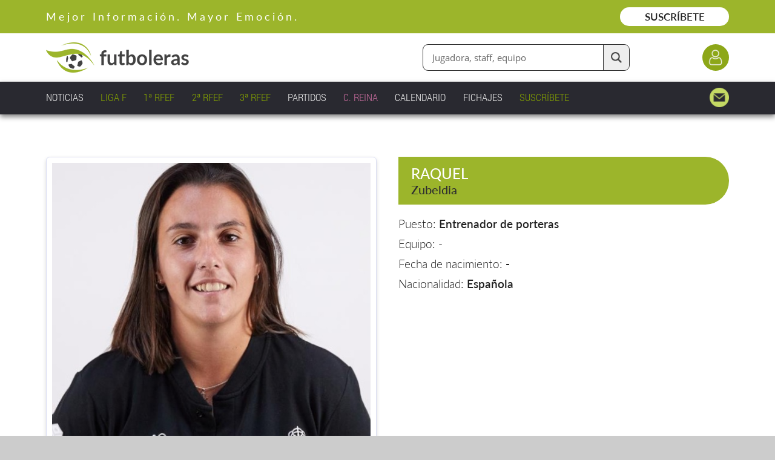

--- FILE ---
content_type: text/html;charset=UTF-8
request_url: https://www.futboleras.es/persona/raquel-zubeldia-ref360.html
body_size: 8926
content:
<!doctype html><html lang='es'><head><title>Raquel Zubeldia Entrenador de porteras - Futboleras</title><meta http-equiv='Content-Type' content='text/html; charset=UTF-8'/><meta name='viewport' content='width=device-width'/><meta name='Description' content='Raquel Zubeldia y ocupa el puesto de Entrenador de porteras. Si quieres conocer más sobre su trayectoria y estadísticas, conoce todos los detalles en Futboleras'/><meta name='Keywords' content='Futboleras'/><meta name='Robots' content='index, follow'/><meta name='Vary' content='User-Agent'/><meta name='format-detection' content='telephone=no'/><meta property='og:title' content='Raquel Zubeldia Entrenador de porteras - Futboleras'><meta property='og:description' content='Raquel Zubeldia y ocupa el puesto de Entrenador de porteras. Si quieres conocer más sobre su trayectoria y estadísticas, conoce todos los detalles en Futboleras'><meta property='og:type' content='website'><meta property='og:image' content='https://www.futboleras.es/images/shareLogo.jpg'><meta property='og:url' content='https://www.futboleras.es/persona/raquel-zubeldia-ref360.html'><meta name='google-site-verification' content='qtsqHSDj0-WYi5su_uQMFti6bUbAPbKhpzoHy861oFI'/><script data-ad-client='ca-pub-8157768124987212' async src='https://pagead2.googlesyndication.com/pagead/js/adsbygoogle.js'></script><script async src='https://ssm.codes/smart-tag/futbolerases.js'></script><link rel='canonical' href='/persona/raquel-zubeldia-ref360.html'/><link rel='SHORTCUT ICON' href='/favicon.ico'/><script type='text/javascript' src='/js/utils.js' async></script><script type='text/javascript' src='/js/imageLoader.js' async></script><style type='text/css'>#headingExternalWrapper { position: fixed; width: 100%; left: 0.0rem; top: 0.0rem; font-size: 0px; text-align: center; z-index: 1002 }#headingWrapper { position: relative; display: inline-block; overflow: hidden; width: 100%; min-width: 980px; max-width: 1600px; padding-bottom: 15px }#pageWrapper { position: relative; display: inline-block; width: 100%; min-width: 980px; max-width: 1600px }.contentExternalWrapper { position: relative; float: left; clear: left; width: 100%; min-width: 980px }.contentWrapper { position: relative; display: inline-block; width: 100%; min-width: 980px; max-width: 1200px; margin: 0px auto; font-size: 16px; text-align: left }.hiddenWrapper { position: relative; float: left; width: 0px; height: 0px }.returnLink { position: relative; float: right; margin-right: 3%; margin-top: 5.0rem; font: normal 1.8rem openSansSemiBold; color: #9CB52B }#pagerWrapper { position: relative; float: left; width: 100%; margin-top: 6.0rem; text-align: center }.pagerPreviousNext { position: relative; display: inline-block; width: 11.0rem; font: normal 1.7rem openSansSemiBold; color: #212121; text-decoration: none }.pagerPreviousNext:hover { position: relative; display: inline-block; width: 11.0rem; font: normal 1.7rem openSansSemiBold; color: #212121; text-decoration: underline }.pagerNumberNormal { position: relative; display: inline-block; width: 2.5rem; margin-left: 0.4rem; margin-right: 0.4rem; font: normal 1.7rem openSansRegular; color: #212121; text-decoration: none; text-align: center }.pagerNumberNormal:hover { position: relative; display: inline-block; width: 2.5rem; margin-left: 0.4rem; margin-right: 0.4rem; font: normal 1.7rem openSansRegular; color: #212121; text-decoration: underline; text-align: center }.pagerNumberSelected { position: relative; display: inline-block; width: 2.5rem; margin-left: 0.4rem; margin-right: 0.4rem; font: normal 1.7rem openSansSemiBold; color: #ACC343; text-align: center }.panelWithCloseHeaderText { position: relative; float: left; width: calc(100% - 6.0rem); padding-top: 1px }.panelWithCloseIcon { position: relative; float: left; width: 3.0rem; height: 3.0rem; margin-left: 3.0rem; background: url(/images/view/closeIcon.png) no-repeat center center; cursor: pointer }#websitePreheaderWrapper { position: relative; float: left; width: 100% }#websitePreheaderText { position: relative; float: left; width: calc(90% - 18.0rem); margin-left: 3%; margin-top: 1.6rem; font: normal 1.8rem latoRegular; color: #FFFFFF; letter-spacing: 4px }#websitePreheaderLink { position: relative; float: right; width: 18.0rem; margin-right: 3%; margin-top: 1.2rem; padding-top: 0.5rem; padding-bottom: 0.5rem; font: normal 1.7rem latoSemiBold; color: #212121; text-decoration: none; text-align: center; background: #FFFFFF; border-radius: 3.0rem; -webkit-transition: all 0.3s 0.0s ease; transition: all 0.3s 0.0s ease }#websitePreheaderLink:hover { background: #EEEEEE }#websiteHeaderWrapper { position: relative; float: left; width: 94%; margin-left: 3% }#websiteHeaderLogo { position: relative; float: left; width: 23.6rem; margin-top: 1.5rem }#websiteHeaderLogo img { position: relative; float: left; width: 100% }#websiteHeaderDataWrapper { position: relative; float: left; width: calc(97% - 23.6rem); margin-left: 3%; margin-top: 1.8rem }#websiteHeaderLoginButton { position: relative; float: right; clear: right; width: 4.4rem; height: 4.4rem; margin-left: 12.0rem; margin-top: 0.0rem; background-color: #8DA718; background-image: url(/images/website/headerLoginIcon.png); background-repeat: no-repeat; background-position: center center; background-size: 2.6rem auto; border-radius: 2.2rem; -webkit-transition: all 0.3s 0.0s ease; transition: all 0.3s 0.0s ease }#websiteHeaderLoginButton:hover { background-color: #768C14 }#websiteHeaderFinderWrapper { position: relative; float: right; margin-top: 0.0rem }#websiteHeaderFinderFormWrapper { position: relative; float: left; width: 100% }#websiteHeaderFinderInput { position: relative; float: left; width: calc(34.0rem - 5.7rem - 1.5rem); height: 4.2rem; padding: 0.0rem 5.7rem 0.0rem 1.5rem; font: normal 1.5rem openSansRegular; color: #666666; border-radius: 9px; border: solid 1px #2F2F2F }#websiteHeaderFinderButton { position: absolute; width: 4.2rem; height: 4.2rem; right: 1px; top: 1px; background: #EEEEEE url(/images/website/finderFormTextIcon.png) no-repeat center center; background-size: 1.8rem auto; border-radius: 0px 9px 9px 0px; border-style: solid; border-width: 0px 0px 0px 1px; border-color: #2F2F2F; cursor: pointer; -webkit-transition: all 0.3s 0.0s ease; transition: all 0.3s 0.0s ease }#websiteHeaderFinderButton:hover { background-color: #DDDDDD }#websiteMenuWrapper { position: relative; float: left; width: 94%; margin-left: 3%; margin-top: 1.0rem }.websiteMenuItemNormal { position: relative; float: left; margin-right: 2.5%; padding: 0.4rem 0% 0.4rem 0%; font: normal 1.7rem robotoCondensedLight; color: #EEEEEE; text-decoration: none }.websiteMenuItemNormal span { position: absolute; width: 0%; height: 1px; left: 50%; bottom: 4px; background: #EEEEEE; -webkit-transition: all 0.2s 0.0s ease; transition: all 0.2s 0.0s ease }.websiteMenuItemNormal:hover { position: relative; float: left; margin-right: 2.5%; padding: 0.4rem 0% 0.4rem 0%; font: normal 1.7rem robotoCondensedLight; color: #EEEEEE; text-decoration: none }.websiteMenuItemNormal:hover span { position: absolute; width: 100%; height: 1px; left: 0%; bottom: 4px; background: #EEEEEE; -webkit-transition: all 0.2s 0.0s ease; transition: all 0.2s 0.0s ease }.websiteMenuItemSelected { position: relative; float: left; margin-right: 2.5%; padding: 0.4rem 0% 0.4rem 0%; font: normal 1.7rem robotoCondensedLight; color: #EEEEEE; text-decoration: none }.websiteMenuItemSelected span { position: absolute; width: 100%; height: 1px; left: 0%; bottom: 4px; background: #EEEEEE }.websiteMenuHighlightedItemNormal { position: relative; float: left; margin-right: 2.5%; padding: 0.4rem 0% 0.4rem 0%; font: normal 1.7rem robotoCondensedLight; color: #84A200; text-decoration: none }.websiteMenuHighlightedItemNormal span { position: absolute; width: 0%; height: 1px; left: 50%; bottom: 4px; background: #84A200; -webkit-transition: all 0.2s 0.0s ease; transition: all 0.2s 0.0s ease }.websiteMenuHighlightedItemNormal:hover { position: relative; float: left; margin-right: 2.5%; padding: 0.4rem 0% 0.4rem 0%; font: normal 1.7rem robotoCondensedLight; color: #84A200; text-decoration: none }.websiteMenuHighlightedItemNormal:hover span { position: absolute; width: 100%; height: 1px; left: 0%; bottom: 4px; background: #84A200; -webkit-transition: all 0.2s 0.0s ease; transition: all 0.2s 0.0s ease }.websiteMenuHighlightedItemSelected { position: relative; float: left; margin-right: 2.5%; padding: 0.4rem 0% 0.4rem 0%; font: normal 1.7rem robotoCondensedLight; color: #84A200; text-decoration: none }.websiteMenuHighlightedItemSelected span { position: absolute; width: 100%; height: 1px; left: 0%; bottom: 4px; background: #84A200 }.websiteMenuHighlighted2ItemNormal { position: relative; float: left; margin-right: 2.5%; padding: 0.4rem 0% 0.4rem 0%; font: normal 1.7rem robotoCondensedLight; color: #C86C9E; text-decoration: none }.websiteMenuHighlighted2ItemNormal span { position: absolute; width: 0%; height: 1px; left: 50%; bottom: 4px; background: #C86C9E; -webkit-transition: all 0.2s 0.0s ease; transition: all 0.2s 0.0s ease }.websiteMenuHighlighted2ItemNormal:hover { position: relative; float: left; margin-right: 2.5%; padding: 0.4rem 0% 0.4rem 0%; font: normal 1.7rem robotoCondensedLight; color: #C86C9E; text-decoration: none }.websiteMenuHighlighted2ItemNormal:hover span { position: absolute; width: 100%; height: 1px; left: 0%; bottom: 4px; background: #C86C9E; -webkit-transition: all 0.2s 0.0s ease; transition: all 0.2s 0.0s ease }.websiteMenuHighlighted2ItemSelected { position: relative; float: left; margin-right: 2.5%; padding: 0.4rem 0% 0.4rem 0%; font: normal 1.7rem robotoCondensedLight; color: #C86C9E; text-decoration: none }.websiteMenuHighlighted2ItemSelected span { position: absolute; width: 100%; height: 1px; left: 0%; bottom: 4px; background: #C86C9E }.websiteMenuContactItemNormal { position: relative; float: right; width: 3.2rem; height: 3.2rem; background: url(/images/website/mainMenuContactIcon.png) no-repeat right center; background-size: auto 100% }.websiteMenuContactItemSelected { position: relative; float: right; width: 3.2rem; height: 3.2rem; background: url(/images/website/mainMenuContactIcon.png) no-repeat right center; background-size: auto 100% }#staffMemberPhoto { position: relative; float: left; width: calc(45.5% - 20px); margin-left: 3%; margin-top: 7.0rem; padding: 9px; border: solid 1px #DADDF2; border-radius: 6px; box-shadow: 0px 3px 6px rgba(0, 0, 0, 0.15) }#staffMemberData { position: relative; float: left; width: 45.5%; margin-left: 3%; margin-top: 7.0rem }#staffMemberHeadingWrapper { position: relative; float: left; width: 100%; height: 7.9rem; background: #9CB52B; border-radius: 0.0rem 4.0rem 4.0rem 0.0rem }#staffMemberNameWrapper { position: relative; float: left; width: calc(100% - 4.2rem); margin-left: 2.1rem; margin-top: 1.0rem; margin-bottom: 0.0rem }#staffMemberName1 { position: relative; float: left; overflow: hidden; width: 100%; margin-top: 0.3rem; margin-bottom: 0.0rem; font: normal 2.4rem latoMedium; color: #FFFFFF; text-overflow: ellipsis; white-space: nowrap }#staffMemberName2 { position: relative; float: left; overflow: hidden; width: 100%; margin-top: 0.0rem; margin-bottom: 0.0rem; font: normal 2.0rem latoMedium; color: #2F2F2F; text-overflow: ellipsis; white-space: nowrap }#staffMemberValuesWrapper { position: relative; float: left; width: 100%; margin-top: 1.0rem }.staffMemberValue { position: relative; float: left; width: 100%; margin-top: 1.0rem; font: normal 1.9rem latoLight; color: #212121 }.staffMemberValue b { font-weight: normal; font-family: latoSemiBold }.staffMemberValue a { font-weight: normal; font-family: latoSemiBold; color: #212121; text-decoration: none }.staffMemberValue a:hover { text-decoration: underline }#staffMemberSocialWrapper { position: relative; float: left; width: 100%; margin-top: 4.5rem }.staffMemberSocialIcon { position: relative; float: left; width: 2.8rem; margin-right: 1.0rem; text-decoration: none }.staffMemberSocialIcon img { position: relative; float: left; width: 100%; -webkit-transform: translate(0px, 0px); transform: translate(0px, 0px); -webkit-transition: all 0.3s 0.0s ease; transition: all 0.3s 0.0s ease }.staffMemberSocialIcon img:hover { position: relative; float: left; width: 100%; -webkit-transform: translate(0px, -3px); transform: translate(0px, -3px); -webkit-transition: all 0.2s 0.0s ease; transition: all 0.2s 0.0s ease }#staffMemberInfoItemsWrapper { position: relative; float: left; width: 100%; margin-top: 5.0rem }.staffMemberInfoItemWrapper { position: relative; float: left; width: 45.5%; margin-left: 3% }.staffMemberInfoTitle { position: relative; float: left; width: calc(100% - 4.2rem); margin-top: 0.0vw; margin-bottom: 0.0vw; padding: 2.5rem 2.1rem 2.5rem 2.1rem; font: normal 2.4rem latoMedium; color: #212121; text-align: left; background: #E6F2B2; border-radius: 0.0rem 4.0rem 4.0rem 0.0rem }.staffMemberInfoText { position: relative; float: left; width: calc(100% - 2.0rem); margin-top: 1.5rem; padding: 0.0rem 1.0rem 0.0rem 1.0rem; font: normal 1.9rem latoLight; color: #212121 }.staffMemberInfoText ul { position: relative; display: inline-block; width: 100%; margin-left: 0%; margin-top: 1.0rem; margin-bottom: 0.0rem; padding-left: 0.0rem; list-style: none }.staffMemberInfoText ul>li { position: relative; float: left; width: calc(95% - 2.5rem); margin-left: 5%; margin-bottom: 1.0rem; padding-left: 2.5rem }.staffMemberInfoText ul>li:before { content: "·"; position: relative; float: left; width: 1.0rem; height: 1.0rem; margin-left: -2.5rem; margin-top: 0.8rem; color: transparent; background: #879E1E; border-radius: 0.5rem }#prefooterTitle { position: relative; float: left; width: 94%; margin-left: 3%; margin-top: 11.5rem; font: normal 4.4rem latoBold; color: #212121; line-height: 120%; text-align: center }#prefooterItemsWrapper { position: relative; float: left; display: grid; width: 80%; margin-left: 10%; margin-top: 9.5rem; grid-template-columns: calc(25% - 4.5%) calc(25% - 4.5%) calc(25% - 4.5%) calc(25% - 4.5%); grid-column-gap: 6.0%; grid-row-gap: 0.0rem }.prefooterItemWrapper { position: relative; float: left; width: 100% }.prefooterItemIcon { position: relative; float: left; width: 9.0rem; margin-left: calc(50% - 4.5rem) }.prefooterItemLabel { position: relative; float: left; width: 90%; margin-left: 5%; margin-top: 3.0rem; font: normal 2.0rem latoSemiBold; color: #212121; line-height: 135%; text-decoration: none; text-align: center }#prefooterMoreInfoLink { position: relative; float: left; width: 34.0rem; margin-left: calc(50% - 17.0rem); margin-top: 9.5rem; padding-top: 1.8rem; padding-bottom: 1.8rem; font: normal 2.0rem openSansSemiBold; color: #8DA718; text-decoration: none; text-align: center; background: #FFFFFF; border-radius: 3.0rem; box-shadow: 0px 3px 6px rgba(0, 0, 0, 0.15); -webkit-transition: all 0.3s 0.0s ease; transition: all 0.3s 0.0s ease }#prefooterMoreInfoLink:hover { background: #FAFFE5 }#subfooterSocialWrapper { position: relative; float: left; width: 100%; margin-top: 3.0rem; font-size: 0px; text-align: center }.subfooterSocialLink { position: relative; display: inline-block; width: 6.0rem; height: 6.0rem; margin-left: 1.0rem; margin-right: 1.0rem; background-repeat: no-repeat; background-position: center center; -webkit-transform: translate(0px, 0px); transform: translate(0px, 0px); -webkit-transition: all 0.2s 0.0s ease; transition: all 0.2s 0.0s ease }.subfooterSocialLink img { position: relative; float: left; width: 100% }.subfooterSocialLink:hover { position: relative; display: inline-block; width: 6.0rem; height: 6.0rem; margin-left: 1.0rem; margin-right: 1.0rem; background-repeat: no-repeat; background-position: center center; -webkit-transform: translate(0px, -5px); transform: translate(0px, -5px); -webkit-transition: all 0.2s 0.0s ease; transition: all 0.2s 0.0s ease }.subfooterSocialLink:hover img { position: relative; float: left; width: 100% }.subfooterGroupWrapper { position: relative; float: left; margin-top: 6.5rem }.subfooterGroupTitle { position: relative; float: left; width: 100%; margin-bottom: 0.8rem; font: normal 2.4rem latoSemiBold; color: #8DA718 }.subfooterGroupText { position: relative; float: left; width: 100%; font: normal 1.8rem latoLight; color: #FFFFFF; line-height: 150% }.subfooterGroupText a { font: normal 1.8rem latoLight; color: #FFFFFF; text-decoration: none }.subfooterGroupText a:hover { text-decoration: underline }.subfooterGroupLink { position: relative; float: left; clear: left; margin-bottom: 0.3rem; font: normal 1.8rem latoLight; color: #FFFFFF; line-height: 150%; text-decoration: none }.subfooterGroupLink:hover { text-decoration: underline }#floatingIconsExternalWrapper { position: fixed; width: 100%; min-width: 980px; left: 0.0rem; z-index: 1002; -webkit-transition: all 0.3s 0.0s ease; transition: all 0.3s 0.0s ease }#floatingIconsWrapper { position: relative; display: inline-block; width: 100%; min-width: 980px; max-width: 1600px; margin: 0px auto; font-size: 16px; text-align: left }#floatingGoUpButton { position: relative; float: right; width: calc(5.0rem - 6px); height: calc(5.0rem - 6px); margin-right: 3%; background: #9CB52B url(/images/website/goUpIcon2.png) no-repeat center 48%; background-size: 2.2rem auto; border: solid 3px #FFFFFF; border-radius: 2.5rem; cursor: pointer; -webkit-transition: background 0.3s 0.0s ease; transition: background 0.3s 0.0s ease }#floatingGoUpButton:hover { background-color: #869C25 }#floatingClubButton { position: relative; float: right; width: calc(24.0rem - 8px); height: calc(4.8rem - 8px); margin-right: 1.5rem; padding-top: 1.2rem; font: italic 2.0rem latoSemiBold; color: #FFFFFF; text-align: center; background: #9CB52B; border: solid 4px #FFFFFF; border-radius: 3.0rem; cursor: pointer; -webkit-transition: background 0.3s 0.0s ease; transition: background 0.3s 0.0s ease }#floatingClubButton:hover { background-color: #869C25 }@font-face {font-family: 'openSansLight'; font-display: swap; src: url(/fonts/openSans.light.eot)}@font-face {font-family: 'openSansLight'; font-display: swap; src: url(/fonts/openSans.light.ttf)}@font-face {font-family: 'openSansRegular'; font-display: swap; src: url(/fonts/openSans.regular.eot)}@font-face {font-family: 'openSansRegular'; font-display: swap; src: url(/fonts/openSans.regular.ttf)}@font-face {font-family: 'openSansSemiBold'; font-display: swap; src: url(/fonts/openSans.semiBold.eot)}@font-face {font-family: 'openSansSemiBold'; font-display: swap; src: url(/fonts/openSans.semiBold.ttf)}@font-face {font-family: 'robotoLight'; font-display: swap; src: url(/fonts/roboto.light.eot)}@font-face {font-family: 'robotoLight'; font-display: swap; src: url(/fonts/roboto.light.ttf)}@font-face {font-family: 'robotoRegular'; font-display: swap; src: url(/fonts/roboto.regular.eot)}@font-face {font-family: 'robotoRegular'; font-display: swap; src: url(/fonts/roboto.regular.ttf)}@font-face {font-family: 'robotoMedium'; font-display: swap; src: url(/fonts/roboto.medium.eot)}@font-face {font-family: 'robotoMedium'; font-display: swap; src: url(/fonts/roboto.medium.ttf)}@font-face {font-family: 'robotoCondensedLight'; font-display: swap; src: url(/fonts/robotoCondensed.light.eot)}@font-face {font-family: 'robotoCondensedLight'; font-display: swap; src: url(/fonts/robotoCondensed.light.ttf)}@font-face {font-family: 'robotoCondensedRegular'; font-display: swap; src: url(/fonts/robotoCondensed.regular.eot)}@font-face {font-family: 'robotoCondensedRegular'; font-display: swap; src: url(/fonts/robotoCondensed.regular.ttf)}@font-face {font-family: 'robotoCondensedBold'; font-display: swap; src: url(/fonts/robotoCondensed.bold.eot)}@font-face {font-family: 'robotoCondensedBold'; font-display: swap; src: url(/fonts/robotoCondensed.bold.ttf)}@font-face {font-family: 'latoLight'; font-display: swap; src: url(/fonts/lato.light.eot)}@font-face {font-family: 'latoLight'; font-display: swap; src: url(/fonts/lato.light.ttf)}@font-face {font-family: 'latoRegular'; font-display: swap; src: url(/fonts/lato.regular.eot)}@font-face {font-family: 'latoRegular'; font-display: swap; src: url(/fonts/lato.regular.ttf)}@font-face {font-family: 'latoMedium'; font-display: swap; src: url(/fonts/lato.medium.eot)}@font-face {font-family: 'latoMedium'; font-display: swap; src: url(/fonts/lato.medium.ttf)}@font-face {font-family: 'latoSemiBold'; font-display: swap; src: url(/fonts/lato.semiBold.eot)}@font-face {font-family: 'latoSemiBold'; font-display: swap; src: url(/fonts/lato.semiBold.ttf)}@font-face {font-family: 'latoBold'; font-display: swap; src: url(/fonts/lato.bold.eot)}@font-face {font-family: 'latoBold'; font-display: swap; src: url(/fonts/lato.bold.ttf)}*:focus { outline: none }p { margin: 0 }blockquote { margin-top: 0; margin-bottom: 0 }select::-ms-expand { display: none }a img { border: 0px }@keyframes shakeKeyframes { 10%, 90% { transform: translate(-1px, 0px) } 20%, 80% { transform: translate(2px, 0px) } 30%, 50%, 70% { transform: translate(-4px, 0px) } 40%, 60% { transform: translate(4px, 0px) } }.buttonShake { position: relative; float: left; min-height: 4.9rem; font: normal 1.8rem robotoMedium; color: #FFFFFF; background: #768C14; border-radius: 2.8rem; border: solid 0px #FFFFFF; cursor: pointer; box-shadow: 0px 3px 6px #C4C7C8; -webkit-transition: background 0.3s 0.0s ease; transition: background 0.3s 0.0s ease; -webkit-transform: translate(0px, 0px); transform: translate(0px, 0px); -webkit-animation: shakeKeyframes 0.7s cubic-bezier(0.36,0.07,0.19,0.97) both; animation: shakeKeyframes 0.7s cubic-bezier(0.36,0.07,0.19,0.97) both }html { font-size: 10px }body { margin: 0px; font-size: 0px; text-align: center; background: #CCCCCC }.window-messageWindow-off {position: fixed; width: 100%; height: 100%; left: 0px; top: 0px; background: rgba(255, 255, 255, 0.0); -webkit-transition: background 0.2s 0.0s ease; transition: background 0.2s 0.0s ease}.window-messageWindow-on {position: fixed; width: 100%; height: 100%; left: 0px; top: 0px; background: rgba(255, 255, 255, 0.8); -webkit-transition: background 0.2s 0.0s ease; transition: background 0.2s 0.0s ease}.table-container-messageWindow {position: absolute; width: 100%; height: calc(100% - 30px); left: 0px; top: 0px; margin-bottom: 15px}.cell-container-messageWindow {position: relative; display: table-cell; text-align: center; vertical-align: middle; font-size: 0px}.wrapper-messageWindow-off {position: relative; display: inline-block; text-align: left; vertical-align: top; font-size: 0px; opacity: 0.0; -webkit-transform: translate(0px, 20px); transform: translate(0px, 20px); -webkit-transition: opacity 0.2s 0.0s ease, transform 0.2s 0.0s ease; transition: opacity 0.2s 0.0s ease, transform 0.2s 0.0s ease}.wrapper-messageWindow-on {position: relative; display: inline-block; text-align: left; vertical-align: top; font-size: 0px; opacity: 1.0; -webkit-transform: translate(0px, 0px); transform: translate(0px, 0px); -webkit-transition: opacity 0.2s 0.0s ease, transform 0.2s 0.0s cubic-bezier(.17,.67,.55,1.44); transition: opacity 0.2s 0.0s ease, transform 0.2s 0.0s cubic-bezier(.17,.67,.55,1.44)}.container-panel {position: relative; float: left; background: #FFFFFF; border: solid 1px #C1C3B9}.header-container-panel {position: relative; float: left; display: table; width: calc(100% - 6.0rem); height: 5.5rem; padding: 0.0rem 3.0rem 0.0rem 3.0rem; background: #212121}.header-panel {position: relative; display: table-cell; height: 5.5rem; font: normal 2.0rem robotoCondensedRegular; color: #FFFFFF; vertical-align: middle}.body-panel {position: relative; float: left; width: 100%; padding-bottom: 3.0rem}.labelText {position: relative; float: left; font: normal 1.7rem robotoCondensedLight; color: #212121}.labelText h2 {margin-top: 0.0rem; margin-bottom: 1.2rem; font: normal 2.2rem robotoCondensedBold; color: #212121}.labelText b {font-weight: normal; font-family: robotoCondensedBold}.labelText u {color: #EE2121; text-decoration: none}.labelText a {font: normal 1.7rem robotoCondensedRegular; color: #9CB52B; text-decoration: underline}.button {position: relative; float: left; min-height: 4.9rem; padding: 0.0rem; font: normal 1.8rem robotoMedium; color: #FFFFFF; background: #8DA718; border: solid 0px #FFFFFF; border-radius: 2.8rem; cursor: pointer; box-shadow: 0px 3px 6px #C4C7C8; -webkit-transition: background 0.3s 0.0s ease; transition: background 0.3s 0.0s ease}.button:hover {position: relative; float: left; min-height: 4.9rem; padding: 0.0rem; font: normal 1.8rem robotoMedium; color: #FFFFFF; background: #768C14; border: solid 0px #FFFFFF; border-radius: 2.8rem; cursor: pointer; box-shadow: 0px 3px 6px #C4C7C8; -webkit-transition: background 0.3s 0.0s ease; transition: background 0.3s 0.0s ease}.button:active {position: relative; float: left; min-height: 4.9rem; padding: 0.0rem; font: normal 1.8rem robotoMedium; color: #FFFFFF; background: #768C14; border: solid 0px #FFFFFF; border-radius: 2.8rem; cursor: pointer; box-shadow: 0px 3px 6px #C4C7C8; -webkit-transition: background 0.3s 0.0s ease; transition: background 0.3s 0.0s ease}.button:disabled {position: relative; float: left; min-height: 4.9rem; padding: 0.0rem; font: normal 1.8rem robotoMedium; color: #FFFFFF; background: #CCCCCC; border: solid 0px #FFFFFF; border-radius: 2.8rem; cursor: pointer; box-shadow: 0px 3px 6px #C4C7C8; -webkit-transition: background 0.3s 0.0s ease; transition: background 0.3s 0.0s ease}</style><script type='text/javascript'>function elem(i){return document.getElementById(i);}function gkey(e){if (!e){return event.keyCode;}else{return e.which;}}function gctrl(e){if (!e){return (event.ctrlKey && !event.altKey);}else{return e.ctrlKey && !e.altKey;}}function pkey(e){if (!e){event.returnValue=false;}return false;}function __$isNavigator$(nav){if (navigator.userAgent.indexOf(nav)>=0){return true;}return false;}function isNavigatorIE(){return __$isNavigator$('MSIE');}function isNavigatorIE11(){return __$isNavigator$('Trident');}function isNavigatorFF(){return __$isNavigator$('Firefox');}function isNavigatorCR(){return __$isNavigator$('Chrome');}function isNavigatorOP(){return __$isNavigator$('Opera');}var onLoadFunctions = new Array();function addOnLoadFunction(lf){onLoadFunctions[onLoadFunctions.length]=lf;}function doPageOnLoad(){var i;for (i = 0; i < onLoadFunctions.length; i++){eval(onLoadFunctions[i]);}window.onscroll = onPageScroll;onPageScroll();}var onScrollFunctions = new Array();function addScrollFunction(onScrollFunction){addOnScrollFunction(onScrollFunction);}function addOnScrollFunction(onScrollFunction){onScrollFunctions[onScrollFunctions.length] = onScrollFunction;}function onPageScroll(){var i;for (i = 0; i < onScrollFunctions.length; i++){eval(onScrollFunctions[i]);}}var onResizeFunctions = new Array();function addOnResizeFunction(rf){onResizeFunctions[onResizeFunctions.length]=rf;}var __$onResizeTimeout=null;function doPageOnResize(){if (__$onResizeTimeout!=null){clearTimeout(__$onResizeTimeout);}__$onResizeTimeout=setTimeout(function() { endOnResize(); }, 200);}function endOnResize(){var i;for (i = 0; i < onResizeFunctions.length; i++){eval(onResizeFunctions[i]);}}var __$requests$=new Array();function Request(u,f,m,s){var o=this;o.u=u;if (u.match('^/')!='/'){o.u='/'+u;}o.p=null;var i=o.u.indexOf('?');if (i>=0){o.p=o.u.substring(i+1);o.u=o.u.substring(0,i);}o.f=f;o.m=m;o.s=s;o.t=null;}function __$addParameter$(n,v){var i;if ((n!=null) && (v!=null)){var o=this;if (o.p==null){o.p='';}else{o.p+='&';}o.p+=n+'='+encodeURIComponent(''+v);}}function __$addListParameter$(n,v){if ((n!=null) && (v!=null)){var vx='';for (i=0;i<v.length;i++){vx+=v[i]+'_:_';}this.addParameter(n, vx);}}function __$getCompleteUrl$(){var o=this;var cu=o.u;if (o.p!=null){cu+='?'+o.p;}return cu;}function __$send$(){var o=this;var r=null;if (window.XMLHttpRequest){r=new XMLHttpRequest();}else if (window.ActiveXObject){r=new ActiveXObject('Microsoft.XMLHTTP');}if (r!=null){var ux=o.u;var px=o.p;var mx='POST';if ((o.m!=null) && (o.m.toUpperCase()=='GET')){mx='GET';if (px!=null){ux+='?'+px;}px=null;}var sx=true;if ((o.s!=null) && (o.s==false)){sx=false;}r.open(mx,ux,sx);r.setRequestHeader('Content-Type','application/x-www-form-urlencoded;charset=UTF-8');r.onreadystatechange=function() {if (r.readyState==4){o.t=r.responseText;var p=-1;for (n=0;n<__$requests$.length;n++){if (__$requests$[n]==null){p=n;break;}}if (p<0){p=__$requests$.length;}__$requests$[p]=o;if ((navigator.appName.indexOf('Opera')>=0) && (o.f!=null)){o.f.setTimeout(function(){__$processResponse$(p)},0);}else{setTimeout(function(){__$processResponse$(p)},0);}}};r.send(px);}else{alert('Your browser does not support XMLHTTP requests');}}function __$processResponse$(p){var f=__$requests$[p].f;var t=__$requests$[p].t;__$requests$[p]=null;if (f!=null){f.document.open('text/html','replace');f.document.write(t);f.document.close();}else{document.open('text/html','replace');document.write(t);document.close();}}Request.prototype.addParameter=__$addParameter$;Request.prototype.addListParameter=__$addListParameter$;Request.prototype.getCompleteUrl=__$getCompleteUrl$;Request.prototype.send=__$send$;function isValidEmail(eml){var emlRgx = /[-0-9a-zA-ZñÑ_!#$%&'*+/=?^`{|}~.]+@([-0-9a-zA-ZñÑ]+[.])+[a-zA-ZñÑ]{2,5}/;var isValid = true;if (eml.search(emlRgx) == -1){isValid = false;}return isValid;}function isValidIdentification(identification){var identification1Rgx = /^[0-9a-zA-Z]+$/;var identification2Rgx = /[0-9]+/;var identification3Rgx = /[a-zA-Z]+/;var isValid = true;if ((identification.search(identification1Rgx) == -1) || (identification.search(identification2Rgx) == -1) || (identification.search(identification3Rgx) == -1)){isValid = false;}return isValid;}function isValidColor(col){var colRgx = /^#[0-9a-fA-F]{6}$/;var isValid = true;if (col.search(colRgx) == -1){isValid = false;}return isValid;}function serializeDate(dat){var serializedDate = dat.getFullYear() + fillStringLeft('' + (dat.getMonth() + 1), 2, '0') + fillStringLeft('' + dat.getDate(), 2, '0');return serializedDate;}var informationMessageFunction = new Array();function showInformationMessage(t){changeInformationMessageText(t);showInformationMessageWindow();}function onClickInformationMessageCloseButton(){hideInformationMessageWindow();if (informationMessageFunction != null){eval(informationMessageFunction);informationMessageFunction = null;}}function showInformationMessageWindow(){if (elem('__$windowInformationMessageWindow$').style.display == 'none'){elem('__$windowInformationMessageWindow$').style.display='inline';var t=window.pageYOffset || document.documentElement['scrollTop'] || document.body.scrollTop;elem('__$containerInformationMessageWindow$').style.top=(t+15)+'px';elem('__$containerInformationMessageWindow$').style.display='table';doPageOnResize();setTimeout(function() { __$endShowInformationMessageWindow$(); }, 10);}}function __$endShowInformationMessageWindow$(){elem('__$windowInformationMessageWindow$').className='window-messageWindow-on';elem('__$wrapperInformationMessageWindow$').className='wrapper-messageWindow-on';}function hideInformationMessageWindow(){__$hideInformationMessageWindow$();}function __$hideInformationMessageWindow$(){if (elem('__$windowInformationMessageWindow$').style.display == 'inline'){elem('__$wrapperInformationMessageWindow$').className='wrapper-messageWindow-off';elem('__$windowInformationMessageWindow$').className='window-messageWindow-off';setTimeout(function() { __$endHideInformationMessageWindow$(); }, 300);}}function __$endHideInformationMessageWindow$(){elem('__$containerInformationMessageWindow$').style.display='none';elem('__$windowInformationMessageWindow$').style.display='none';}function changeInformationMessageText(c){elem('informationMessageText').innerHTML=c;}</script></head><body onload='doPageOnLoad()' onresize='doPageOnResize()'><!-- Google tag (gtag.js) --><script async src="https://www.googletagmanager.com/gtag/js?id=G-RSYX95FEDN"></script> <script> window.dataLayer = window.dataLayer || []; function gtag(){dataLayer.push(arguments);} gtag('js', new Date()); gtag('config', 'G-RSYX95FEDN'); </script><script> (function(h,o,t,j,a,r){ h.hj=h.hj||function(){(h.hj.q=h.hj.q||[]).push(arguments)}; h._hjSettings={hjid:2920692,hjsv:6}; a=o.getElementsByTagName('head')[0]; r=o.createElement('script');r.async=1; r.src=t+h._hjSettings.hjid+j+h._hjSettings.hjsv; a.appendChild(r); })(window,document,'https://static.hotjar.com/c/hotjar-','.js?sv='); </script><div id='headingExternalWrapper'><div id='headingWrapper'><div class='contentExternalWrapper' style='background: #9CB52B'><div class='contentWrapper' style='height: 5.5rem'><div id='websitePreheaderWrapper'><div id='websitePreheaderText'>Mejor Información. Mayor Emoción.</div><a id='websitePreheaderLink' href='/unete.html'>SUSCRÍBETE</a></div></div></div><div class='contentExternalWrapper' style='background: #FFFFFF'><div class='contentWrapper' style='height: 8.0rem'><div id='websiteHeaderWrapper'><a id='websiteHeaderLogo' href='/'><img src='/images/website/headerLogo.png' alt='Futboleras' title='Futboleras'></a><div id='websiteHeaderDataWrapper'><a id='websiteHeaderLoginButton' href='/area-privada.html'></a><div id='websiteHeaderFinderWrapper'><div id='websiteHeaderFinderFormWrapper'><input id='websiteHeaderFinderInput' type='text' name='t' data-default-value='Jugadora, staff, equipo' value='Jugadora, staff, equipo' onfocus='onFocusWebsiteHeaderFinderInput(this)' onblur='onBlurWebsiteHeaderFinderInput(this)' autocomplete='off'><div id='websiteHeaderFinderButton' onclick='onClickWebsiteHeaderFinderButton()'></div></div></div></div></div></div></div><div class='contentExternalWrapper' style='background: #292930; box-shadow: 0px 4px 8px rgba(0, 0, 0, 0.50)'><div class='contentWrapper' style='height: 5.4rem'><div id='websiteMenuWrapper'><a href='/noticias-futbol-femenino.html' class='websiteMenuItemNormal'>NOTICIAS<span></span></a><a href='/liga-f-futbol-femenino.html' class='websiteMenuHighlightedItemNormal'>LIGA F<span></span></a><a href='/primera-federacion-femenina.html' class='websiteMenuHighlightedItemNormal'>1ª RFEF<span></span></a><a href='/segunda-federacion-femenina.html' class='websiteMenuHighlightedItemNormal'>2ª RFEF<span></span></a><a href='/tercera-federacion-femenina.html' class='websiteMenuHighlightedItemNormal'>3ª RFEF<span></span></a><a href='/partidos-y-resultados-futbol-femenino.html' class='websiteMenuItemNormal'>PARTIDOS<span></span></a><a href='/copa-de-la-reina.html' class='websiteMenuHighlighted2ItemNormal'>C. REINA<span></span></a><a href='/calendario-futbol-femenino.html' class='websiteMenuItemNormal'>CALENDARIO<span></span></a><a href='/fichajes-futbol-femenino.html' class='websiteMenuItemNormal'>FICHAJES<span></span></a><a href='/unete.html' class='websiteMenuHighlightedItemNormal'>SUSCRÍBETE<span></span></a><a href='/contacto.html' class='websiteMenuContactItemNormal'></a></div></div></div></div></div><div id='pageWrapper'><div class='contentExternalWrapper'><div class='contentWrapper' style='height: 18.9rem'></div></div><div class='contentExternalWrapper' style='background: #FFFFFF'><div class='contentWrapper' style='padding-bottom: 15.0rem'><img id='staffMemberPhoto' src='/data/staffMembers/Raquel@1666030436201@530x530-adjust_middle.jpg' alt='Raquel Zubeldia'><div id='staffMemberData'><div id='staffMemberHeadingWrapper'><h1 id='staffMemberNameWrapper'><span id='staffMemberName1'>RAQUEL</span><span id='staffMemberName2'>Zubeldia</span></h1></div><div id='staffMemberValuesWrapper'><div class='staffMemberValue'>Puesto: <b>Entrenador de porteras</b></div><div class='staffMemberValue'>Equipo: -</div><div class='staffMemberValue'>Fecha de nacimiento: <b>-</b></div><div class='staffMemberValue'>Nacionalidad: <b>Española</b></div></div></div><div id='staffMemberInfoItemsWrapper'><div class='staffMemberInfoItemWrapper'><h2 class='staffMemberInfoTitle'>TRAYECTORIA</h2><div class='staffMemberInfoText'><ul><li>2019 - 2021: Real Betis B</li><li>2021 - 2023: Real Betis</li><li>2023 - ahora: Sin equipo</li></ul></div></div><div class='staffMemberInfoItemWrapper'><h2 class='staffMemberInfoTitle'>PALMARÉS</h2><div class='staffMemberInfoText'><ul><li>Campeonas de Primera Nacional con el Real Betis Féminas B 2018-2019</li></ul></div></div></div></div></div><div class='contentExternalWrapper' style='background: #E8F2BD url(/images/website/greenNetBackground.jpg) no-repeat center top'><div class='contentWrapper' style='padding-bottom: 14.0rem'><div id='prefooterTitle'>¡Somos creadoras de contenido 100% fútbol femenino!</div><div id='prefooterItemsWrapper'><a href='/unete.html' class='prefooterItemWrapper'><img src='/images/website/prefooterIcon1.png' alt='Datos y estadísticas' class='prefooterItemIcon'><div class='prefooterItemLabel'>DATOS Y ESTADÍSTICAS</div></a><a href='/unete.html' class='prefooterItemWrapper'><img src='/images/website/prefooterIcon2.png' alt='Datos y estadísticas' class='prefooterItemIcon'><div class='prefooterItemLabel'>JORNADA EN DIRECTO</div></a><a href='/unete.html' class='prefooterItemWrapper'><img src='/images/website/prefooterIcon3.png' alt='Datos y estadísticas' class='prefooterItemIcon'><div class='prefooterItemLabel'>INFORMES E INFOGRAFÍAS</div></a><a href='/unete.html' class='prefooterItemWrapper'><img src='/images/website/prefooterIcon4.png' alt='Datos y estadísticas' class='prefooterItemIcon'><div class='prefooterItemLabel'>ENTREVISTAS Y REPORTAJES</div></a></div><a id='prefooterMoreInfoLink' href='/unete.html'>SUSCRÍBETE</a></div></div><div class='contentExternalWrapper' style='background: #2E2E2E'><div class='contentWrapper' style='padding-bottom: 2.8rem'><div id='subfooterSocialWrapper'><a href='https://www.facebook.com/Futbolerasff/' target='_blank' class='subfooterSocialLink'><img src='/images/website/subfooterSocialFacebookIcon.png' alt='Facebook'></a><a href='https://twitter.com/futboleras_ff' target='_blank' class='subfooterSocialLink'><img src='/images/website/subfooterSocialTwitterIcon.png' alt='Twitter'></a><a href='https://www.instagram.com/futboleras_ff' target='_blank' class='subfooterSocialLink'><img src='/images/website/subfooterSocialInstagramIcon.png' alt='Instagram'></a><a href='https://www.youtube.com/channel/UCTH77Knv_gMl6YhWe7D0itA' target='_blank' class='subfooterSocialLink'><img src='/images/website/subfooterSocialYoutubeIcon.png' alt='Youtube'></a></div></div></div><div class='contentExternalWrapper' style='background: #212121'><div class='contentWrapper' style='padding-bottom: 10.0rem'><div class='subfooterGroupWrapper' style='width: calc(42% - 10.0rem); margin-left: 3%'><div class='subfooterGroupTitle'>PUBLICIDAD</div><div class='subfooterGroupText'><a href='/publicidad.html'>Información anunciantes</a><br><a href='https://www.ojdinteractiva.es/medios-digitales/futboleras-evolucion-audiencia/totales/anual/8659/trafico-global/#' target='_blank'>Datos auditoría OJD</a></div><div class='subfooterGroupTitle' style='margin-top: 3.0rem'>SOLUCIONES Co-Tech</div><div class='subfooterGroupText'><a href='/widgets.html'>Widgets</a><br><a href='/docs/Co-Tech WEB Futboleras V.2.pdf' target='_blank'>Diseño web</a></div><div class='subfooterGroupTitle' style='margin-top: 3.0rem'>CONTACTO</div><div class='subfooterGroupText'><a href='/contacto.html'>Formulario</a><br></div></div><div class='subfooterGroupWrapper' style='width: calc(46% - 10.0rem); margin-left: 3%'><div class='subfooterGroupTitle'>COMUNIDAD</div><div class='subfooterGroupText'><a href='/clubs-asociados.html'>Listado clubs futboleras</a><br><a href='/ventajas.html'>Ventajas Partners</a><br><a href='/sorteos.html'>Sorteos Futboleras</a></div><div class='subfooterGroupTitle' style='margin-top: 3.0rem'>PROYECTO SOCIAL</div><div class='subfooterGroupText'><a href='/proyecto-social.html'>Estudio LCA fútbol femenino</a></div></div><div class='subfooterGroupWrapper' style='width: 20.0rem; margin-left: 3%'><div class='subfooterGroupTitle'>QUIÉNES SOMOS</div><div class='subfooterGroupText'><a href='/futboleras.html'>Team Futboleras</a><br></div><div class='subfooterGroupTitle' style='margin-top: 3.0rem'>LEGAL</div><a href='/aviso-legal.html' class='subfooterGroupLink'>Aviso legal</a><a href='/politica-de-privacidad.html' class='subfooterGroupLink'>Política de privacidad</a><a href='/politica-de-cookies.html' class='subfooterGroupLink'>Política de cookies</a><a href='/terminos-y-condiciones.html' class='subfooterGroupLink'>Términos y condiciones</a><a href='/unete.html#faq' class='subfooterGroupLink'>F.A.Q.</a></div></div></div><div id='floatingIconsExternalWrapper' style='bottom: -6.0rem; opacity: 0.0'><div id='floatingIconsWrapper'><div id='floatingGoUpButton' onclick='onClickGoUpButton()'></div></div></div></div><div id='__$windowInformationMessageWindow$' class='window-messageWindow-off' style='display: none; min-width: 980px; z-index: 1200'></div><div id='__$containerInformationMessageWindow$' class='table-container-messageWindow' style='display: none; z-index: 1200'><div class='cell-container-messageWindow'><div id='__$wrapperInformationMessageWindow$' class='wrapper-messageWindow-off'><div id='informationMessagePanel' onclick='' class='container-panel' style='width: 60.0rem'><div class='header-container-panel'><div id='__$headerInformationMessagePanel$' class='header-panel'>Mensaje de información</div></div><div class='body-panel'><div id='informationMessageText' class='labelText' style='width: calc(100% - 6.0rem); margin-left: 3.0rem; margin-top: 5.0rem; text-align: center'></div><button id='informationMessageCloseButton' onclick='onClickInformationMessageCloseButton()' class='button' style='width: 18.0rem; margin-left: calc(50% - 9.0rem); margin-top: 5.0rem' tabindex='-1'>ACEPTAR</button></div></div></div></div></div><div class='hiddenWrapper'><iframe name='hiddenFrame' width='0' height='0' src='about:blank' style='display: none'></iframe><iframe name='bannerStatisticFrame' width='0' height='0' src='about:blank' style='display: none'></iframe></div><script type='text/javascript'>function onClickDoManagementLogout(){var request = new Request('services/manageManagementLogin.do', hiddenFrame);request.addParameter('task', 'doLogout');request.send();}function onEndDoManagementLogout(){location = '/area-privada.html';}function onFocusWebsiteHeaderFinderInput(el){if (el.value == el.dataset.defaultValue){el.value = '';}}function onBlurWebsiteHeaderFinderInput(el){if (el.value == ''){el.value = el.dataset.defaultValue;}}function onKeyUpWebsiteHeaderFinderInput(e){var k = gkey(e);if (k == 13){onClickWebsiteHeaderFinderButton();}}function onClickWebsiteHeaderFinderButton(){var findText = elem('websiteHeaderFinderInput').value;if (findText == elem('websiteHeaderFinderInput').dataset.defaultValue){findText = '';}location = '/resultados.html?t=' + findText;}elem('websiteHeaderFinderInput').onkeyup = onKeyUpWebsiteHeaderFinderInput;function onClickGoUpButton(){window.scrollTo(0, 0);}addScrollFunction('onScrollPageGoUp()');function onScrollPageGoUp(){var t = getDocumentScrollPosition()[1];if (t > 750){elem('floatingIconsExternalWrapper').style.bottom = '3.0rem';elem('floatingIconsExternalWrapper').style.opacity = 1.0;}else{elem('floatingIconsExternalWrapper').style.bottom = '-6.0rem';elem('floatingIconsExternalWrapper').style.opacity = 0.0;}}function incrementBannerStatisticCount(bannerId){var request = new Request('services/bannerStatistic.do', bannerStatisticFrame);request.addParameter('task', 'incrementBannerStatisticCount');request.addParameter('bannerId', bannerId);request.send();}</script></body></html>

--- FILE ---
content_type: text/html; charset=utf-8
request_url: https://www.google.com/recaptcha/api2/aframe
body_size: 266
content:
<!DOCTYPE HTML><html><head><meta http-equiv="content-type" content="text/html; charset=UTF-8"></head><body><script nonce="usgdasX71Xr6BZuf18ZTCw">/** Anti-fraud and anti-abuse applications only. See google.com/recaptcha */ try{var clients={'sodar':'https://pagead2.googlesyndication.com/pagead/sodar?'};window.addEventListener("message",function(a){try{if(a.source===window.parent){var b=JSON.parse(a.data);var c=clients[b['id']];if(c){var d=document.createElement('img');d.src=c+b['params']+'&rc='+(localStorage.getItem("rc::a")?sessionStorage.getItem("rc::b"):"");window.document.body.appendChild(d);sessionStorage.setItem("rc::e",parseInt(sessionStorage.getItem("rc::e")||0)+1);localStorage.setItem("rc::h",'1768931249100');}}}catch(b){}});window.parent.postMessage("_grecaptcha_ready", "*");}catch(b){}</script></body></html>